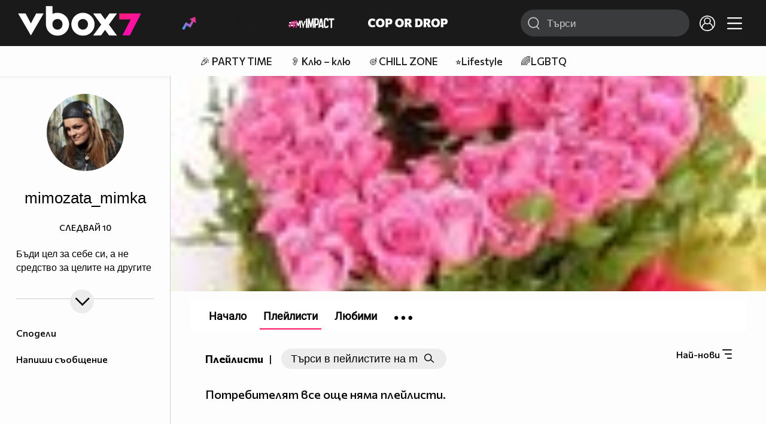

--- FILE ---
content_type: application/javascript; charset=utf-8
request_url: https://fundingchoicesmessages.google.com/f/AGSKWxXUCnQqCM-s3ZBcyRHfg7Q01C18f_fVUrWkZUWccIfPFcy0e7afrhBFoHWxeBQjyqwLHldTp2dXw1PUBmq9j7JcfFYRqfVn_iD1J_tfrCKWpQ3HXkp-W6mJUFmfqxYwM1NXG-LRmSJMjNkq4iqf7IP8RxhkdiUVyANskWTcjw_JR1Cz3GUeWceQ4F2v/_-adblack-/adsdm./160_ad_/ads_sidebar./wix-ad.
body_size: -1288
content:
window['bd2e8368-fabc-4ed6-8334-468f059921c3'] = true;